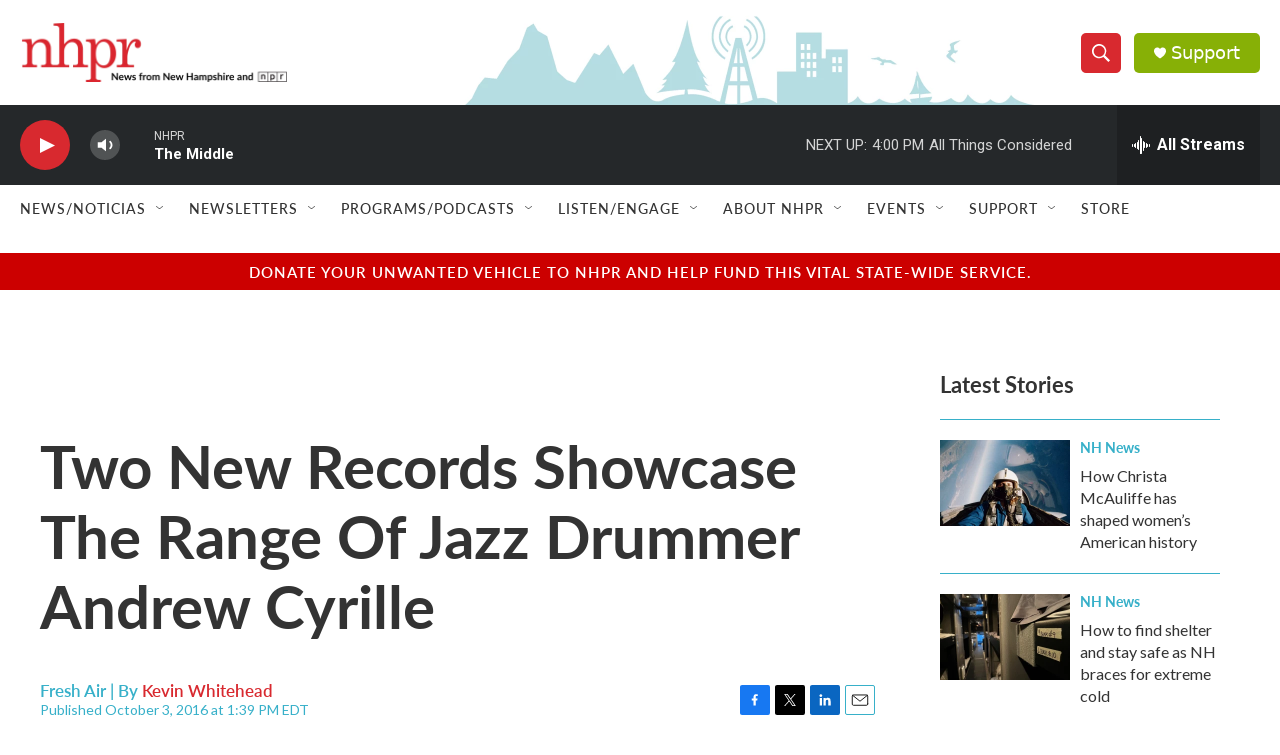

--- FILE ---
content_type: text/html; charset=utf-8
request_url: https://www.google.com/recaptcha/api2/aframe
body_size: 182
content:
<!DOCTYPE HTML><html><head><meta http-equiv="content-type" content="text/html; charset=UTF-8"></head><body><script nonce="fF2eXguJWShOmvMctybcGA">/** Anti-fraud and anti-abuse applications only. See google.com/recaptcha */ try{var clients={'sodar':'https://pagead2.googlesyndication.com/pagead/sodar?'};window.addEventListener("message",function(a){try{if(a.source===window.parent){var b=JSON.parse(a.data);var c=clients[b['id']];if(c){var d=document.createElement('img');d.src=c+b['params']+'&rc='+(localStorage.getItem("rc::a")?sessionStorage.getItem("rc::b"):"");window.document.body.appendChild(d);sessionStorage.setItem("rc::e",parseInt(sessionStorage.getItem("rc::e")||0)+1);localStorage.setItem("rc::h",'1769198740678');}}}catch(b){}});window.parent.postMessage("_grecaptcha_ready", "*");}catch(b){}</script></body></html>